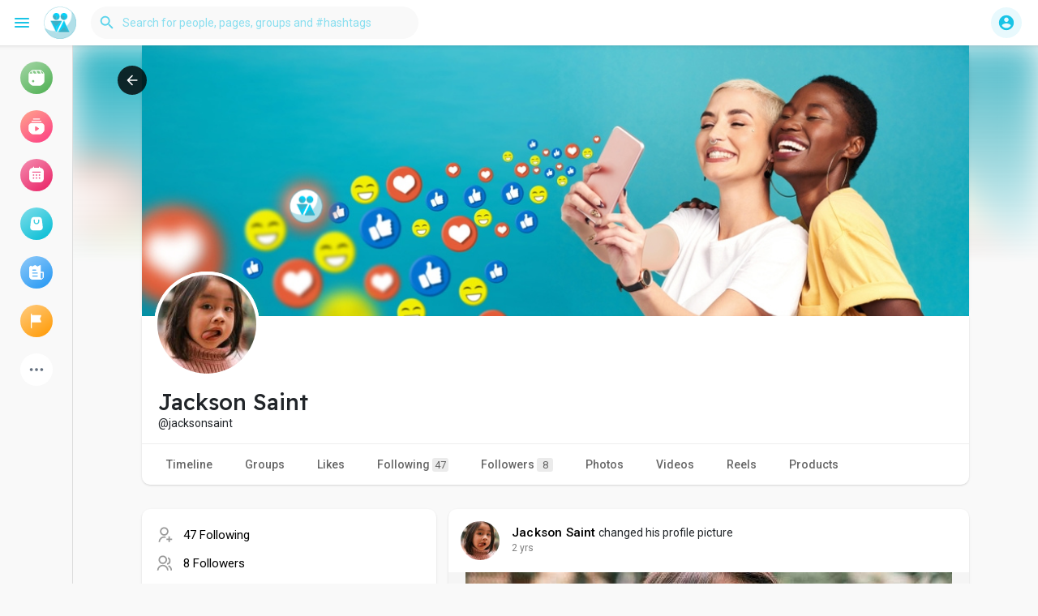

--- FILE ---
content_type: text/html; charset=utf-8
request_url: https://www.google.com/recaptcha/api2/aframe
body_size: 269
content:
<!DOCTYPE HTML><html><head><meta http-equiv="content-type" content="text/html; charset=UTF-8"></head><body><script nonce="37N1NWR7Wy0JKZ3pVIvrFw">/** Anti-fraud and anti-abuse applications only. See google.com/recaptcha */ try{var clients={'sodar':'https://pagead2.googlesyndication.com/pagead/sodar?'};window.addEventListener("message",function(a){try{if(a.source===window.parent){var b=JSON.parse(a.data);var c=clients[b['id']];if(c){var d=document.createElement('img');d.src=c+b['params']+'&rc='+(localStorage.getItem("rc::a")?sessionStorage.getItem("rc::b"):"");window.document.body.appendChild(d);sessionStorage.setItem("rc::e",parseInt(sessionStorage.getItem("rc::e")||0)+1);localStorage.setItem("rc::h",'1768815808549');}}}catch(b){}});window.parent.postMessage("_grecaptcha_ready", "*");}catch(b){}</script></body></html>